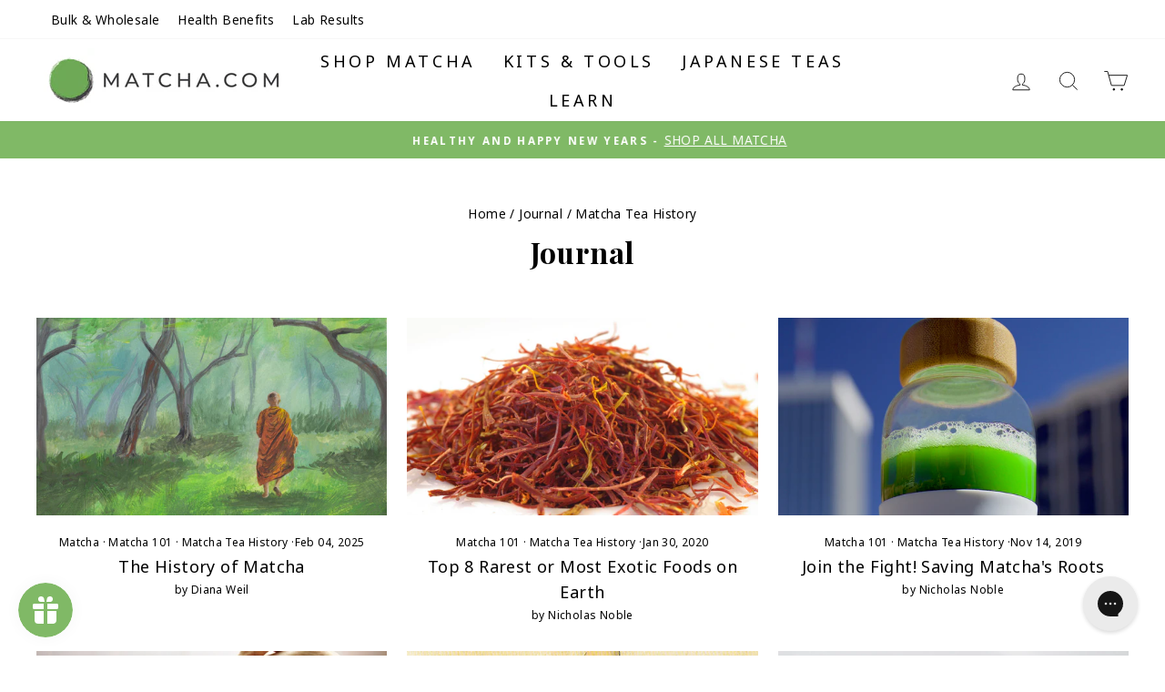

--- FILE ---
content_type: text/json
request_url: https://conf.config-security.com/model
body_size: 86
content:
{"title":"recommendation AI model (keras)","structure":"release_id=0x7e:29:70:4d:69:23:69:37:4a:78:22:6f:7a:51:27:24:6e:3b:6a:5f:79:78:79:7d:58:4d:24:21:79;keras;lfqhxm9ebh3itx268mhslg46isy43r5hjaso9xc2tzgmco0zbq11fej1plwl3frsgytsxjny","weights":"../weights/7e29704d.h5","biases":"../biases/7e29704d.h5"}